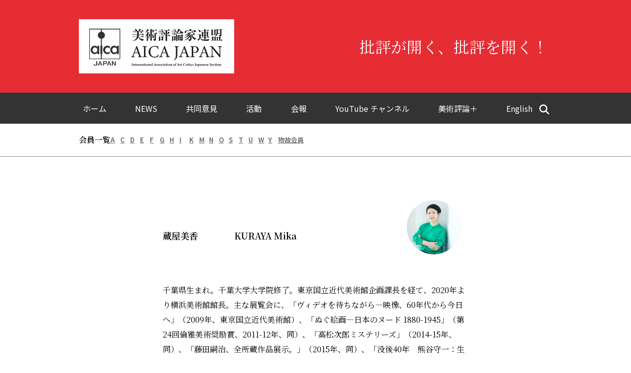

--- FILE ---
content_type: text/html; charset=UTF-8
request_url: https://www.aicajapan.com/ja/memberprof/kuraya-mika/
body_size: 10161
content:
<!DOCTYPE html>
<html lang="ja">
<head>
<meta charset="utf-8" />
<meta name="viewport" content="width=device-width, initial-scale=1" />
<meta http-equiv="X-UA-Compatible" content="IE=edge">
<title>会員情報 &dash; 蔵屋美香 | 美術評論家連盟 AICA JAPAN</title>
<link href="https://www.aicajapan.com/wp/wp-content/themes/aica/style.css" rel="stylesheet">
<link rel="apple-touch-icon" sizes="114x114" href="/apple-touch-icon.png?v=oLnBR2l5vy">
<link rel="icon" type="image/png" sizes="32x32" href="/favicon-32x32.png?v=oLnBR2l5vy">
<link rel="icon" type="image/png" sizes="16x16" href="/favicon-16x16.png?v=oLnBR2l5vy">
<link rel="manifest" href="/site.webmanifest?v=oLnBR2l5vy">
<link rel="mask-icon" href="/safari-pinned-tab.svg?v=oLnBR2l5vy" color="#5bbad5">
<link rel="shortcut icon" href="/favicon.ico?v=oLnBR2l5vy">
<meta name="msapplication-TileColor" content="#da532c">
<meta name="theme-color" content="#ffffff">
<link rel="preconnect" href="https://fonts.googleapis.com">
<link rel="preconnect" href="https://fonts.gstatic.com" crossorigin>
<link href="https://fonts.googleapis.com/css2?family=Noto+Sans+JP:wght@100..900&family=Noto+Serif+JP:wght@200..900&family=Merriweather+Sans:wght@300..800&family=Merriweather:wght@300;400;700;900&display=swap" rel="stylesheet">
</head>
<body class="memberprof-template-default single single-memberprof postid-194">
<header id="header">
  <h1>
    <div class="header_content">
      <div class="description">批評が開く、批評を開く！</div>
      <a href="https://www.aicajapan.com/ja/"><img src="https://www.aicajapan.com/wp/wp-content/themes/aica/image_n/header_logo.png" alt="美術評論家連盟 AICA JAPAN"></a>
    </div>
  </h1>
  <div id="nav-drawer">
    <input type="checkbox" id="nav-input" class="nav-button nav-unshown">
    <label id="nav-open" for="nav-input" class="nav-button"><span></span></label>
    <label id="nav-close" for="nav-input" class="nav-button"></label>
    <div id="nav-content">
      <div class="nav-content-inner">
        <div class="menu-header_ja-container"><ul id="menu-header_ja" class="menu"><li id="menu-item-3554" class="menu-item menu-item-type-post_type menu-item-object-page menu-item-home menu-item-3554"><a href="https://www.aicajapan.com/ja/">ホーム</a></li>
<li id="menu-item-3555" class="menu-item menu-item-type-taxonomy menu-item-object-category menu-item-3555"><a href="https://www.aicajapan.com/ja/category/news/">NEWS</a></li>
<li id="menu-item-3556" class="menu-item menu-item-type-taxonomy menu-item-object-category menu-item-3556"><a href="https://www.aicajapan.com/ja/category/news/statement/">共同意見</a></li>
<li id="menu-item-3557" class="menu-item menu-item-type-taxonomy menu-item-object-category menu-item-3557"><a href="https://www.aicajapan.com/ja/category/news/event/">活動</a></li>
<li id="menu-item-3558" class="menu-item menu-item-type-taxonomy menu-item-object-category menu-item-3558"><a href="https://www.aicajapan.com/ja/category/news/newsletter/">会報</a></li>
<li id="menu-item-3598" class="menu-item menu-item-type-custom menu-item-object-custom menu-item-3598"><a target="_blank" rel="noopener" href="https://www.youtube.com/@aicajapan6660">YouTube チャンネル</a></li>
<li id="menu-item-3559" class="menu-item menu-item-type-custom menu-item-object-custom menu-item-3559"><a target="_blank" rel="noopener" href="https://critique.aicajapan.com/">美術評論＋</a></li>
<li id="menu-item-3591" class="qtranxs-lang-menu qtranxs-lang-menu-en menu-item menu-item-type-custom menu-item-object-custom menu-item-3591"><a title="English" href="https://www.aicajapan.com/en/memberprof/kuraya-mika/">English</a></li>
</ul></div>        <label id="search-open" for="toggle-search" class="search-button onlyPC"><svg xmlns="http://www.w3.org/2000/svg" viewBox="0 0 512 512"><!--!Font Awesome Free 6.6.0 by @fontawesome - https://fontawesome.com License - https://fontawesome.com/license/free Copyright 2024 Fonticons, Inc.--><path d="M416 208c0 45.9-14.9 88.3-40 122.7L502.6 457.4c12.5 12.5 12.5 32.8 0 45.3s-32.8 12.5-45.3 0L330.7 376c-34.4 25.2-76.8 40-122.7 40C93.1 416 0 322.9 0 208S93.1 0 208 0S416 93.1 416 208zM208 352a144 144 0 1 0 0-288 144 144 0 1 0 0 288z"/></svg></label>
      </div>
      <input type="checkbox" id="toggle-search" class="nav-button nav-unshown" >
      <div class="search-form-container">
        <form role="search" method="get" class="search-form" action="https://www.aicajapan.com/ja/">
	<input type="search" id="search-form-697c125fb3805" class="search-field" placeholder="キーワード" value="" name="s" />
	<button type="submit" class="search-submit">検索</button>
</form>
      </div>
    </div>
  </div>

  <!-- 以下は member, memberprof のときのみ表示 -->
  <div class="header-subnav">
    <div class="subnav-container">
      <div class="initials-container">
  <span class="intials-title">会員一覧</span>
  <div class="initials ja">
      <a href="/ja/member/a/" title="A">A</a>
        <a href="/ja/member/c/" title="C">C</a>
        <a href="/ja/member/d/" title="D">D</a>
        <a href="/ja/member/e/" title="E">E</a>
        <a href="/ja/member/f/" title="F">F</a>
        <a href="/ja/member/g/" title="G">G</a>
        <a href="/ja/member/h/" title="H">H</a>
        <a href="/ja/member/i/" title="I">I</a>
        <a href="/ja/member/k/" title="K">K</a>
        <a href="/ja/member/m/" title="M">M</a>
        <a href="/ja/member/n/" title="N">N</a>
        <a href="/ja/member/o/" title="O">O</a>
        <a href="/ja/member/s/" title="S">S</a>
        <a href="/ja/member/t/" title="T">T</a>
        <a href="/ja/member/u/" title="U">U</a>
        <a href="/ja/member/w/" title="W">W</a>
        <a href="/ja/member/y/" title="Y">Y</a>
        <a href="/ja/member/deceased/" title="物故会員">物故会員</a>
      </div>
</div><!-- //.initials -->
    </div>
    <hr />
  </div>
  <!-- // 以下は member, memberprof のときのみ表示 -->

</header><!-- //#header -->
<div id="wrapper">

<div class="content">
<ul class="memberprof ja">
<li><span class="kanji_name">蔵屋美香</span>
<span class="roman_name">KURAYA Mika</span></li>
<li><img class="member_thumb" src="https://www.aicajapan.com/wp/wp-content/uploads/KURAYA_Mika2020.png" alt="KURAYA Mikaの画像"></li>
</ul>
<div class="post_content"><p>千葉県生まれ。千葉大学大学院修了。東京国立近代美術館企画課長を経て、2020年より横浜美術館館長。主な展覧会に、「ヴィデオを待ちながら―映像、60年代から今日へ」（2009年、東京国立近代美術館）、「ぬぐ絵画―日本のヌード 1880-1945」（第24回倫雅美術奨励賞、2011-12年、同）、「高松次郎ミステリーズ」（2014-15年、同）、「藤田嗣治、全所蔵作品展示。」（2015年、同）、「没後40年　熊谷守一：生きるよろこび」（2017-18年、同）、「窓展：窓をめぐるアートと建築の旅」（2019-2020年、同）など。第55回ヴェネチア・ビエンナーレ国際美術展日本館の田中功起個展「abstract speaking: sharing uncertainty and other collective acts」（2013年）で特別表彰。おもな著作に『もっと知りたい　岸田劉生』（東京美術、2019年）他。</p>
</div>
</div> <!-- // .content -->

</div><!-- //id="wrapper" -->
<!-- ==================== Footer ==================== -->
<footer id="footer">
  <div class="footer-inner">
    <div class="menu-footer_ja-container"><ul id="menu-footer_ja" class="menu"><li id="menu-item-3605" class="menu-item menu-item-type-post_type menu-item-object-page menu-item-3605"><a href="https://www.aicajapan.com/ja/about/aicajapan/">美術評論家連盟とは</a></li>
<li id="menu-item-3564" class="menu-item menu-item-type-post_type menu-item-object-page menu-item-3564"><a href="https://www.aicajapan.com/ja/about/background/">美術評論家連盟結成の経緯と背景</a></li>
<li id="menu-item-3565" class="menu-item menu-item-type-post_type menu-item-object-page menu-item-3565"><a href="https://www.aicajapan.com/ja/about/rule/">定款</a></li>
<li id="menu-item-3566" class="menu-item menu-item-type-post_type menu-item-object-page menu-item-3566"><a href="https://www.aicajapan.com/ja/about/anti-harassment/">ハラスメント防止ガイドライン</a></li>
<li id="menu-item-3567" class="menu-item menu-item-type-post_type menu-item-object-page menu-item-3567"><a href="https://www.aicajapan.com/ja/about/membership/">入会方法と会員特典</a></li>
<li id="menu-item-3568" class="menu-item menu-item-type-post_type menu-item-object-page menu-item-3568"><a href="https://www.aicajapan.com/ja/about/officer/">連盟役員および職員</a></li>
<li id="menu-item-3569" class="menu-item menu-item-type-post_type menu-item-object-page menu-item-3569"><a href="https://www.aicajapan.com/ja/about/office/">美術評論家連盟基本情報</a></li>
<li id="menu-item-3590" class="menu-item menu-item-type-custom menu-item-object-custom menu-item-3590"><a href="/ja/member/a">会員一覧</a></li>
<li id="menu-item-3570" class="menu-item menu-item-type-post_type menu-item-object-page menu-item-3570"><a href="https://www.aicajapan.com/ja/about/museumlist/">プレス・カード国内有効館一覧</a></li>
<li id="menu-item-3660" class="menu-item menu-item-type-post_type menu-item-object-post menu-item-3660"><a href="https://www.aicajapan.com/ja/for_members/">会員専用ページ（要パスワード）</a></li>
<li id="menu-item-3572" class="menu-item menu-item-type-post_type menu-item-object-page menu-item-3572"><a href="https://www.aicajapan.com/ja/link/">リンク</a></li>
</ul></div>        <div class="footer-contact">
      <a href="/ja/contact">お問い合わせ</a>
    </div>
        <ul class="footer-sns">
      <li><a class="twitter" href="https://x.com/aicajpn" target="_blank"><span class="show-for-sr">X</span></a></li>
      <li><a class="fb" href="https://www.facebook.com/profile.php?id=100067036397204" target="_blank"><span class="show-for-sr">Facebook</span></a></li>
    </ul>
    <p class="footer-copyright">Copyright &copy; AICA JAPAN All rights reserved.</p>
  </div>
</footer>
</body>


--- FILE ---
content_type: text/css
request_url: https://www.aicajapan.com/wp/wp-content/themes/aica/style.css
body_size: 24246
content:
@charset "UTF-8";
/*
Theme URI: http://www.aicajapan.com
Theme Name:  aicajapan
Description: www.aicajapan.com website theme
Version: 0.2
Author: Kyoko Kunoh, Zenichiro Yasuda
Author URI:
*/

:root {
  --key-color: #e62d34;
  --text-color: #000;
  --gray-color: #ccc;
  --darkgray-color: #333;
  --text-inverse-color: #fff;
  --background-color: #fff;

  --sds-size-radius-100: 4px;
  --sds-size-radius-200: 8px;
  --sds-size-space-100:  4px;
  --sds-size-space-200:  8px;
  --sds-size-space-300:  12px;
}

html {
  height: 100%;
}

html[lang="ja"] {
  font-family: "Noto Serif JP", "Merriweather", serif;
  font-optical-sizing: auto;
}
html[lang="en"] {
  font-family: "Merriweather", serif;
}

html[lang="ja"] a,
html[lang="ja"] button,
html[lang="ja"] input[type="button"],
html[lang="ja"] input[type="submit"],
html[lang="ja"] input[type="reset"] {
  font-family: "Noto Sans JP", "Merriweather Sans", sans-serif;
}

html[lang="en"] a,
html[lang="en"] button,
html[lang="en"] input[type="button"],
html[lang="en"] input[type="submit"],
html[lang="en"] input[type="reset"] {
  font-family: "Merriweather Sans", sans-serif;
}

html[lang="ja"] .content a {
  font-family: "Noto Serif JP", "Merriweather", serif;
}

html[lang="en"] .content a {
  font-family: "Merriweather", serif;
}

.font_en {
  font-family: "Merriweather", serif;
}

.font_en_sans-serif {
  font-family: "Merriweather Sans", sans-serif;
}


body {
  display: flex;
  flex-direction: column;
  min-height: 100%;
  margin: 0;
  line-height: 2.0;
  color: var(--text-color);
}

a,
a:visited {
  color: #666;
}

a:hover, a:active {
  color: var(--key-color);
}

p {
  line-height: 30px
}

hr {
  border-color: #eee;
}

.home .news_content,
.post_content {
  font-size: 16px;
}

.content a {
  text-decoration: underline;
  text-decoration-color: #bbbbbb;
  text-decoration-style: dotted;
  text-underline-offset: 4px;
}
.content .meta a {
  text-decoration: none;
}

.content a:hover {
  text-decoration: underline;
}

.content ul, .content ol {
  min-height: 30px;
}

.content ul {
  list-style-type: none;
}

body.page-link .content ul {
  list-style-type: disc;
}

#header h1 {
  height: auto;
  padding: 0;
  margin: 0;
  background: var(--key-color);
}

.header_textlink {
  font-size: 12px;
  font-weight: bold;
  list-style: none;
  margin: 65px auto 4px;
  padding: 0 40px;
  display: flex;
  justify-content: flex-end;
  width: 944px;
}

.header_textlink li {
  margin-right: 24px;
}

.header_textlink li.sns {
  width: 15px;
}

.header_textlink li.sns > a {
  display: block;
  height: 12px;
  background-repeat: no-repeat;
}

.header_textlink li.sns > a.twitter {
  background-image: url(image_n/twitter1.png);
}

.header_textlink li.sns > a.twitter:hover {
  background-image: url(image_n/twitter2.png);
}

.header_textlink li.sns > a.fb {
  background-image: url(image_n/fb1.png);
}

.header_textlink li.sns > a.fb:hover {
  background-image: url(image_n/fb2.png);
}

.show-for-sr {
  position: absolute;
  left: -1000px;
}

#header nav.en a {
  display: inline-block;
  width: 140px;
}

#header nav.ja a {
  display: inline-block;
  width: auto;
  min-width: 60px;
}

#header .initials a {
  display: inline-block;
  width: auto;
  min-width: 20px;
}

#header .subnav-container {
  max-width: 960px;
  margin: 0 auto;
}

#header .subnav-container .initials-container {
  display: flex;
  gap: 30px;
}

#header .subnav-container .intials-title {
  padding: 20px 0;
  font-size: 16px;
  line-height: 26px;
  font-weight: 600;
  white-space: nowrap;
}

#header .subnav-container .initials,
#header .subnav-container .subnav,
#header div[class^="menu-about_"] ul.menu {
  display: flex;
  flex-wrap: wrap;
  gap: 20px;
  padding: 20px 0;
  margin: 0;
  list-style: none;
  font-size: 13px;
  line-height: 26px;
  font-weight: 600;
}

#header .subnav-container + hr,
#header .subnav-container + hr,
#header div[class^="menu-about_"] + hr {
  margin-top: 0;
}

#header .subnav.en a {
  vertical-align: middle;
}

#header .header_content {
  display: flex;
  flex-direction: row-reverse;
  justify-content: space-between;
  align-items: center;
  max-width: 960px;
  margin: 0 auto;
  padding: 39px 0 ;
  color: var(--background-color);
}

#header .header_content a {
  display: flex;
  height: 110px;
}

#header .description {
  display: flex;
  justify-content: center;
  align-items: center;
  font-size: 32px;
  font-weight: normal;
  padding: var(--sds-size-space-200);
}

#header img {
  height: auto;
  max-width: 315px;
  aspect-ratio: 315 / 110;
  object-fit: contain;
}

#header .nav-content-inner {
  display: flex;
  gap: 32px;
  align-items: center;
  width: 100%;
}

#header .nav-content-inner > div[class^="menu-"] {
  flex-grow: 1;
}

#header .search-button {
  display: block;
  box-sizing: border-box;
  height: 32px;
  width: 32px;
  padding: 6px;
  cursor: pointer;
}

#header .search-form-container {
  overflow: hidden;
  height: 0;
  padding: 0;
  transition: all cubic-bezier(0.16, 1, 0.3, 1) .35s;
}

#toggle-search:checked ~ .search-form-container {
  height: 32px;
  padding: 0 0 14px;
}

#header .search-button svg {
  width: 20px;
  height: 20px;
  fill: var(--text-inverse-color);
}

.search-form {
  display: flex;
  align-items: center;
  gap: var(--sds-size-space-200);
}

.search-form input[type="search"] {
  flex-grow: 1;
  padding: 6px 8px;
  font-size: 16px;
  border: 1px solid var(--gray-color);
  border-radius: var(--sds-size-radius-100);
}

.search-form button[type="submit"] {
  overflow: hidden;
  padding: 4px 8px;
  white-space: nowrap;
  font-size: 16px;
  border: none;
  border-radius: var(--sds-size-radius-100);
}

.home .content .post_content h1 {
  height: auto;
  font-size: 24px;
  line-height: 1.45;
  font-weight: 800;
  text-align: center;
  margin: 0 auto;
}

.home .content .post_content h2 {
  font-family: "Merriweather", "Noto Serif JP", serif;
  font-size: 18px;
  line-height: 1.25;
  font-weight: 700;
  text-align: center;
  margin: 0 auto;
}

.home .content .post_content h1 + h2 {
  margin-top: 22px;
}

.home .content .post_content h2 + p {
  margin-top: 22px;
}

.home .news_content {
  margin-top: 91px;
}

.home .news_content h2 {
  text-align: center;
  font-size: 22px;
  line-height: 1.265;
  margin: 0;
}

.tax-member .content {
  margin: 49px 80px;
}

.tax-member .content h1 {
  font-size: 16px;
  font-weight: normal;
  text-align: center;
  margin-bottom: 49px;
  height: auto;
}

.memberlist, body:not(.search-results) .memberprof {
  display: flex;
  list-style: none;
}

.memberlist {
  flex-wrap: wrap;
  padding: 0;
}

.memberlist > li {
  width: 140px;
  margin: 0 10px 30px;
  font-size: 13px;
  text-align: center;
  flex-shrink: 0;
  display: list-item;
}

.memberlist, .memberlist > li > img,
.memberlist, .memberlist > li > a > img {
  margin-bottom: 12px;
}

.memberlist > li > p {
  padding: 0;
  margin: 0;
  line-height: 1.5;
}

.memberlist, .memberlist > li > p.deceased {
  font-size: 12px;
}

body:not(.search-results) .memberprof {
  height: 128px;
  margin: 0 0 40px 0;
  padding: 0;
  font-size: 18px;
  font-weight: 600;
}

.memberprof > li:nth-child(0n+1) {
  flex-basis: 480px;
  flex-shrink: 1;
  padding-top: 54px;
}

.memberprof > li:nth-last-child(0n+1) {
  flex-basis: 140px;
  text-align: center;
}

.memberprof > li > span.kanji_name {
  display: inline-block;
  width: 140px;
}

.memberprof.en > li > span.kanji_name {
  display: none;
}

.single-memberprof .content {
  margin: 79px 170px;
}

.error404 .content,
.category.category-newsletter .content,
.page .content,
.single-post .content {
  margin: 54px 170px 85px;
}

.category .content h1,
.page .content h1,
.single-post .content h1,
.search-results .content h1{
  font-size: 24px;
  line-height: 1.45;
  text-align: center;
  margin-bottom: 22px;
}

.category .content h2,
.page .content h2,
.single-post .content h2 {
  font-size: 18px;
  line-height: 1.25;
  text-align: center;
  margin-bottom: 22px;
}

.search-results .content h2 {
  font-size: 18px;
  line-height: 1.25;
}

.search-results .content article + article {
  padding-top: var(--sds-size-space-300);
}

.single-post .content .meta,
.category-newsletter .content .meta {
  text-align: right;
  font-size: 13px;
}

.single h2,
.single h3 {
  font-size: 16px;
  padding-left: 0;
}

.single ol li,
.page ol li {
  margin-bottom: 20px;
}


.page table td {
  width: 240px;
  padding: 4px 10px;
  vertical-align: text-bottom;
}


.category .content,
.search-results .content {
  margin: 97px 111px;
}

.home .content ul,
.category .content ul {
  list-style-type: none;
}

.category-statement .content .statement-rule,
.category-statement .content ul,
.category-event .content ul {
  padding-left: 73px;
}

.archive.category-event .content ul li,
.archive.category-statement .content ul li {
  display: flex;
  justify-content: space-between;
}

.category-statement .content .statement-rule-2 {
  margin-bottom: 40px;
  padding-top: 40px;
  padding-left: 73px;
}

.category-statement .content .statement-rule {
  margin-bottom: 40px;
}

.category-newsletter .post_content section {
  margin-bottom: 55px;
}


.category-newsletter .post_content section h2,
.category-newsletter .post_content section ul {
  padding-left: 20px;
}

.category-newsletter .content ul li {
  height: 50px;
}

.category-newsletter .content ul li .archive-title {
  padding-left: 0;
  padding-right: 10px;
  width: 468px;
}

.category-newsletter .post_content section h2 {
  font-size: 13px;
  padding-bottom: 20px;
}

.category-newsletter .post_content section.purchase p {
  padding-left: 20px;
}

.category-newsletter .post_content section.purchase .contact {
  background: #e3e3e3;
  margin-left: 20px;
  padding: 9px;
  border-radius: 10px;
  width: 420px;
}

.home .content {
  margin: 54px 90px 85px;
}

.category-news .content {
  margin: 97px 90px;
}

.home .content .news_content > ul,
.category-news .content .post_content > ul,
.category-event .content .post_content > ul,
.category-statement .content .post_content > ul,
.category-backnumber .content .post_content section > ul {
  display: flex;
  flex-direction: column;
  gap: 18px;
  margin: 18px 0;
  padding: 0;
}

.home .content .news_content > ul > li,
.category-news .content .post_content > ul > li {
  flex-shrink: 0;
}

.home .content .news_content > ul > li > div,
.category-news .content .post_content > ul > li > div{
  display: flex;
  flex-direction: column;
  padding-left: 0;
}
.category-backnumber .content .post_content section > ul > li {
  display: flex;
}
.category-backnumber .content .post_content section > ul > li > a{
  width : 70%;
}
.category-backnumber .content .post_content section > ul > li > span{
  width : 30%;
}
.home .content .news_content > ul > li > div > p,
.category-news .content .post_content > ul > li > div > p {
  padding: 4px 0;
  margin: 0;
  line-height: 1.6;
  display: inline-table;
}

.home .content .news_content > ul > li > div .image,
.category-news .content .post_content > ul > li > div .image {
  width: 140px;
  flex-grow: 0;
}

.home .content .news_content > ul > li > div .datetitle,
.category-news .content .post_content > ul > li > div .datetitle {
  width: 100%;
}

.home .content .news_content > ul > li > div .meta,
.category-news .content .post_content > ul > li > div .meta {
  width: 100%;
}

.home .content .news_content > ul > li > div .archive-date,
.category-news .content .post_content > ul > li > div .archive-date {
  font-size: 14px;
  font-weight: 700;
  line-height: 1.45;
}

.home .content .news_content > ul > li > div .archive-title,
.category-news .content .post_content > ul > li > div .archive-title {
  padding-left: 0;
}

.home .content .news_content > ul > li > div .meta,
.category-news .content .post_content > ul > li > div .meta {
  font-size: 12px;
  font-weight: bold;
}

.home .content .accordion-unshown {
  display: none;
}

.home .content label.accordion-button-open {
  transition: all cubic-bezier(0.16, 1, 0.3, 1) .35s;
}

.home .content .accordion-content {
  transition: all cubic-bezier(0.16, 1, 0.3, 1) 1s;
}

.home .content label.accordion-button {
  opacity: 1;
  cursor: pointer;
}

.home .content .accordion-content {
  display: grid;
  grid-template-rows: 0fr;
  margin: 0;
  padding: 0;
  opacity: 0;
}

.home .content .accordion-content {
  margin-top: -32px;
}

.home .content .accordion-content > div {
  overflow: hidden;
}

.home .content .accordion-button:checked + label.accordion-button-open {
  opacity: 0;
  pointer-events: none;
  cursor: initial;
}

.home .content .accordion-button:checked + label + .accordion-content {
  grid-template-rows: 1fr;
  opacity: 1;
}

.home .content .button-red {
  display: flex;
  align-items: center;
  justify-content: center;
  width: 104px;
  margin: 0 auto;
  padding: var(--sds-size-space-300);
  line-height: 1;
  text-decoration: none;
  border-radius: var(--sds-size-radius-200);
  background: var(--key-color);
  color: var(--text-inverse-color);
}

.home .content .button_content {
  margin: 91px auto 0;
}

.home .content .button_content ul {
  display: flex;
  flex-wrap: wrap;
  justify-content: center;
  gap: 24px;
  width: 100%;
  padding: 0;
}

.home .content .button_content li a {
  display: flex;
  justify-content: center;
  align-items: center;
  padding: var(--sds-size-space-200);
  font-size: 16px;
  line-height: 1.25;
  font-weight: 700;
  text-decoration: none;
  color: var(--text-inverse-color);
  background: var(--key-color);
  border-radius: 18px;
}

#page_numbers {
  margin-top: 57px;
}


.category-news #page_numbers {
  margin-top: auto;
}

#page_numbers ul {
  display: flex;
  justify-content: space-around;
  width: 240px;
  margin: 0 auto;
}

#page_numbers ul li a,
#page_numbers ul li span {
  padding: 6px 6px 12px;
}

#page_numbers ul li a {
  text-decoration: none;
}

#page_numbers ul li a:hover {
  border-bottom: 1px solid var(--key-color);
}

#page_numbers ul li {
  height: auto;
}

#page_numbers ul li a {
  height: 18px;
}

.category-statement .content #page_numbers ul li:before,
.category-event .content #page_numbers ul li:before {
  content: none;
}

#wrapper {
  flex: 1;
  max-width: 960px;
  min-width: 768px;
  margin: 0 auto;
}

#footer {
  box-sizing: border-box;
  width: 100%;
  background-color: var(--key-color);
  font-size: 14px;
  line-height: 2;
  color: var(--text-inverse-color);
  padding: 24px;
}

#footer a {
  color: var(--text-inverse-color);
}

ul.footer-sns {
  display: flex;
  gap: 24px;
  margin: 12px auto 0;
  padding: 0;
  list-style: none;
}

ul.footer-sns li > a {
  display: block;
  background-repeat: no-repeat;
  background-size: contain;
  background-position: center;
}

ul.footer-sns li > a.twitter {
  background-image: url(image_n/x.png);
  width: 21px;
  height: 21px;

}

ul.footer-sns li > a.fb {
  background-image: url(image_n/facebook.png);
  width: 24px;
  height: 24px;

}

#newsletter-heading {
  font-size: 1.5em;;
}

#newsletter-heading a {
  text-decoration: none;
}

a.clitique-banner-anchor {
  text-decoration: none;
}

div.clitique-banner {
  display: flex;
  flex-wrap: nowrap;
  justify-content: space-around;
  align-items: center;
  padding: 30px;
  border: 1px solid;
  margin-bottom: 60px;
}

div.clitique-banner img {
  width: 400px;
}

div.clitique-banner:hover {
  opacity: 0.66;
}

div.clitique-banner p {
  padding: 0 24px 0 36px;
}

#nav-drawer {
  /*background: var(--key-color);*/
  background: var(--darkgray-color);
  color: var(--text-inverse-color);
}

#nav-drawer a {
  color: currentColor;
  text-decoration: none;
}


#nav-drawer .nav-button {
  display: none;
}

#nav-content {
  max-width: 960px;
  width: 100%;
  min-width: 768px;
  margin: 0 auto;
}

#nav-content ul.menu {
  list-style: none;
  display: flex;
  flex-direction: row;
  justify-content: space-between;
  padding: 14px 0;
  margin: 2px 0 0;
}

#nav-content ul.menu li a {
  display: inline-block;
  padding: var(--sds-size-space-200);
  border-radius: var(--sds-size-radius-200);
  line-height: 1;
}

#nav-content ul.menu li.current-menu-item a {
  background: var(--background-color);
  color: var(--text-color);
}

#footer .footer-inner {
  display: flex;
  justify-content: space-between;
  flex-wrap: wrap;
  max-width: 960px;
  width: 100%;
  min-width: 768px;
  margin: 0 auto;

}

#footer .footer-inner > div[class^="menu-"] {
  flex-basis: 66.7%;
  text-align: initial;
}

#footer ul.menu {
  display: flex;
  flex-wrap: wrap;
  list-style: none;
  padding: 0;
  margin: 0;
}

#footer ul.menu li {
  flex-basis: 50%;
  padding: 0 0 10px;
  line-height: normal;
}

#footer ul.menu li > a {
  line-height: 1.6;
}

#footer .footer-inner > p {
  flex-basis: 100%;
  font-size: initial;
}

#footer .footer-contact {
  flex-basis: 100%;
  display: inline-block;
  line-height: 2;
}

#footer .footer-copyright {
  margin: 12px 0 0;
  text-align: center;
}

#footer .footer-inner > p {
  font-size: 12px;
  line-height: 1.6;
}

html[lang="en"] #footer .footer-copyright {
  order: 3;
}


@media screen and (max-width: 1023px) {
  #header {
    display: flex;
    flex-direction: column;
  }
  #header h1 {
    order: 2;
    width: 100%;
  }
  #header #nav-drawer {
    order: 1;
  }
  #header .header-subnav {
    order: 3;
  }

  .header_textlink {
    width: calc(100% - 20px);
    flex-direction: column;
    justify-content: flex-start;
    margin: 10px;
    padding: 0;
    gap: 20px;
  }

  .header_textlink li {
    margin-right: 0;
  }

  #header nav {
    max-width: initial;
    flex-wrap: wrap;
    gap: 20px;
  }

  #header .subnav {
    max-width: initial;
    flex-wrap: wrap;
    gap: 20px;
  }

  #header .subnav-container,
  #header div[class^="menu-about_"] {
    margin: 0 20px;
  }

  html[lang="en"] #header div[class^="menu-about_"] {
    margin-bottom: 0;
  }

  #header .header_content {
    padding-left: 24px;
    padding-right: 24px;
  }

  #header .search-form-container {
    height: 32px;
    padding: 32px 0 0;
  }

  #wrapper {
    min-width: 100%;
    max-width: initial;
  }

  .home .content,
  .category-news .content {
    margin: 40px 24px;
  }

  .error404 .content,
  .category .content,
  .category.category-newsletter .content,
  .page .content,
  .single-post .content,
  .search-results .content {
    margin: 40px 24px;
  }

  .category .content h1,
  .page .content h1,
  .single-post .content h1,
  .search-results .content h1 {
    height: auto;
  }

  .content ul,
  .home .content ul,
  .category .content ul {
    padding-left: 0;
  }

  body.page-link .content ul {
    padding-left: 1em;
  }

  body.page-link .content ul img {
    max-width: 100%;
    object-fit: contain;
  }
  .home .content ul li .archive-title,
  .category .content ul li .archive-title {
    width: auto;
  }

  .home .content .button_content li a {
    width: calc(50vw - 60px);
    height: calc(50vw - 60px);
  }

  .home .news_content {
    margin: 34px -24px 0;
    padding: 30px 24px;
  }

  .home .content .button_content {
    margin: 38px auto 123px;
  }

  .category-statement .content .statement-rule,
  .category-statement .content .statement-rule-2,
  .category-statement .content ul,
  .category-event .content ul {
    padding-left: 0;
  }

  .tax-member .content {
    margin: 40px 20px;
  }

  .single-memberprof .content {
    margin: 79px 20px;
    max-width: 620px;
  }

  div.clitique-banner {
    flex-direction: column;
  }

  div.clitique-banner img {
    width: 100%;
  }

  .home .content .news_content > ul > li > div .image,
  .category-news .content .post_content > ul > li > div .image {
    display: none;
  }

  .content .post_content iframe{
    width: 100%;
    height: auto;
  }
  .content .post_content img {
    max-width: 100%;
    height: auto;
  }

  .memberlist {
    max-width: 800px;
    margin-left: calc(mod(100%, 160px) / 2);
  }

  .memberprof > li > span {
    white-space: nowrap;
  }

  #nav-drawer {
    position: absolute;
    height: 62px;
    right: 0;
  }

  #nav-drawer .nav-button {
    display: inline-block;
  }

  #nav-drawer .nav-unshown {
    display: none;
  }

  #nav-open {
    position: absolute;
    right: 21px;
    top: 6px;
    z-index: 10000;
    display: inline-block;
    width: 18px;
    height: 13px;
    padding: 6.5px 4px;
    vertical-align: middle;
    border-radius: var(--sds-size-radius-100);
    background: var(--key-color);
    cursor: pointer;
  }

  #nav-open span, #nav-open span:before, #nav-open span:after {
    position: absolute;
    height: 2px;
    width: 18px;
    background-color: #F5E8E8;
    display: block;
    content: '';
    cursor: pointer;
    transition: all .2s ease-out;
  }

  #nav-open span {
    -webkit-transform: translateY(5px);
    transform: translateY(5px);
  }

  #nav-open span::before {
    -webkit-transform: translateY(-5px);
    transform: translateY(-5px);
  }

  #nav-open span::after {
    -webkit-transform: translateY(5px);
    transform: translateY(5px);
  }

  #nav-close {
    position: fixed;
    z-index: 99;
    top: 0;
    left: 0;
    width: 0;
    height: 0;
    background: var(--text-color);
    opacity: 0;
    transition: opacity .2s ease-out;
  }

  #nav-content {
    box-sizing: border-box;
    overflow: auto;
    position: fixed;
    top: 0;
    right: 0;
    z-index: 9999;
    width: 90%;
    max-width: 400px;
    min-width: auto;
    height: 100%;
    padding: 62px 20px 40px;
    background: var(--background-color);
    transition: all cubic-bezier(0.16, 1, 0.3, 1) .35s;
    -webkit-transform: translateX(105%);
    transform: translateX(105%);
  }

  #nav-input:checked ~ #nav-close {
    width: 100vw;
    height: 100vh;
    opacity: .5;
  }

  #nav-input:checked ~ #nav-open span {
    -webkit-transform: translateY(5px) rotate(45deg);
    transform: translateY(5px) rotate(45deg);
  }

  #nav-input:checked ~ #nav-open span::before {
    -webkit-transform: translateX(0) rotate(180deg);
    transform: translateX(0) rotate(180deg);
  }

  #nav-input:checked ~ #nav-open span::after {
    -webkit-transform: translateX(0) rotate(-270deg);
    transform: translateX(0) rotate(-270deg);
  }

  #nav-input:checked ~ #nav-content {
    -webkit-transform: translateX(0%);
    transform: translateX(0%);
    box-shadow: 6px 0 25px rgba(0, 0, 0, .15);
  }

  #nav-content ul.menu {
    flex-direction: column;
    justify-content: initial;
    margin: 0;
    padding: 0;
    gap: var(--sds-size-space-200);
  }

  #nav-content ul.menu li {
    text-align: center;
  }

  #nav-content ul.menu a {
    color: var(--text-color);
  }

  #footer .footer-inner {
    max-width: 720px;
    min-width: auto;
    width: auto;
    margin: auto;
  }

  #footer .footer-inner > div[class^="menu-"] {
    flex-basis: 100%;
  }

  #footer ul.menu li {
    flex-basis: 100%;
  }

  #footer .footer-contact {
    order: 2;
  }

  #footer .footer-sns {
    order: 4;
  }

  #footer .footer-copyright {
    order: 5;
  }

  html[lang="en"] #footer .footer-inner > .qtranxs-lang-menu {
    order: 1;
    flex-basis: 100%;
    margin-top: 0;
  }

  .onlyPC {
    display: none !important;
  }
}

@media screen and (max-width: 400px) {
  #header h1 > a > img {
    margin-left: calc(50vw - 200px);
  }
}

@media screen and (max-width: 767px) {
  #header .header_content {
    flex-direction: column;
    align-items: flex-start;
    margin: 0 auto;
    padding: 0 24px 24px;
  }

  #header .header_content a {
    display: flex;
    align-items: flex-end;
    height: auto;
    width: 100%;
  }

  #header img {
    width: 100%;
    max-width: none;
  }

  #header .description {
    font-size: 18px;
    line-height: 1.5;
    height: fit-content;
    padding: 6px 6px 6px 0;
    margin-right: 22px;
  }
}

@media screen and (min-width: 687px) and (max-width: 779px) {
  .home .content .button_content li a {
    width: calc(50vw - 60px);
    height: calc(50vw - 60px);
  }
}

@media screen and (min-width: 780px) {
  .home .content .button_content li a {
    width: 150px;
    height: 150px;
  }
}


@media screen and (min-width: 687px) and (max-width: 1023px) {
  .single-memberprof .content {
    margin-left: auto;
    margin-right: auto;
  }
}

@media screen and (min-width: 1000px) {
  .memberlist {
    margin-left: auto;
    margin-right: auto;
  }
}

@media screen and (min-width: 1024px) {
  .onlySP {
    display: none !important;
  }
}